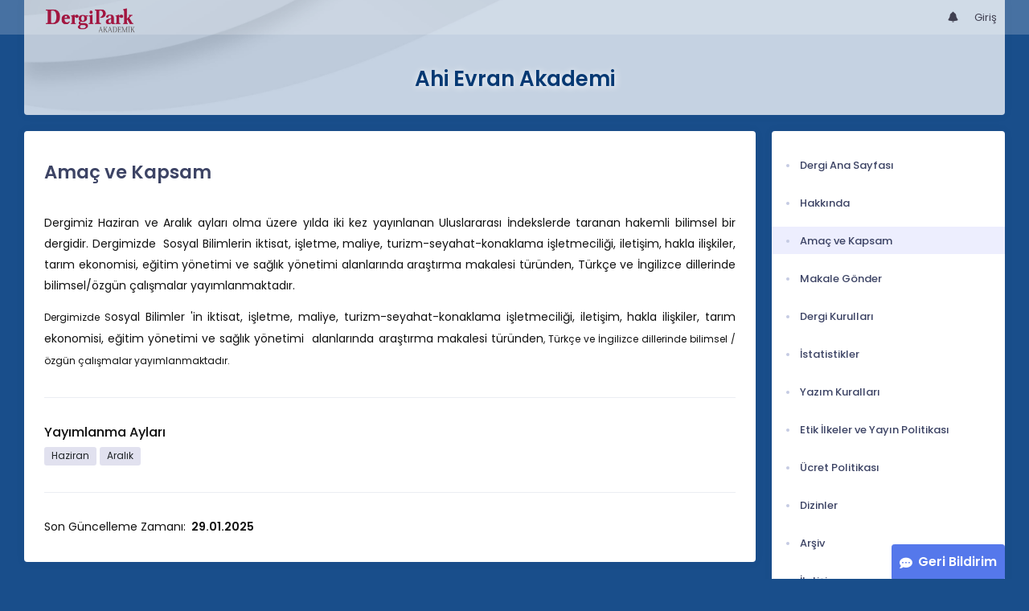

--- FILE ---
content_type: text/html; charset=UTF-8
request_url: https://dergipark.org.tr/tr/pub/aea/aim-and-scope
body_size: 5560
content:
<!DOCTYPE html>
<html lang="tr">
<head prefix="og: https://ogp.me/ns#">
    <meta charset="UTF-8"/>
    <meta name="viewport" content="width=device-width, initial-scale=1.0, maximum-scale=1.0 shrink-to-fit=no">
    <meta http-equiv="X-UA-Compatible" content="IE=edge"/>

    <title>Ahi Evran Akademi &raquo;  Amaç ve Kapsam</title>
    <base href="/"/>
    <meta name="generator" content="uds"/>

            
    
                                
                            <link rel="stylesheet" href="/zollu/css/katex/katex.min.css">
        <link rel="stylesheet" href="/zollu/css/pages/zollu-backend.css">
        <link rel="stylesheet" href="/zollu/keen/vendors/custom/fullcalendar/fullcalendar.bundle.css">
        <link rel="stylesheet" href="/zollu/keen/css/demo3/pages/custom/general/user/profile-v1.css">
        <link rel="stylesheet" href="/zollu/keen/vendors/global/vendors.bundle.css">
        <link rel="stylesheet" href="/zollu/keen/css/demo3/style.bundle.css">
        <link rel="stylesheet" href="/zollu/keen/css/demo3/pages/custom/general/blog/grid-v2.css">
        <link rel="stylesheet" href="/zollu/keen/css/demo3/pages/custom/general/blog/post.css">
        <link rel="stylesheet" href="/zollu/keen/css/demo3/pages/custom/general/blog/list.css">
        <link rel="stylesheet" href="/zollu/keen/vendors/custom/datatables/datatables.bundle.css">
        <link rel="stylesheet"
              href="/zollu/js/jbfileuploader/lib/jquery-file-upload/css/jquery.fileupload.css">
        <link rel="stylesheet"
              href="/zollu/js/jbfileuploader/lib/jquery-file-upload/css/jquery.fileupload-ui.css">
        <link rel="stylesheet" href="/zollu/js/jbfileuploader/css/jbfileupload.css">
        <link rel="stylesheet" href="/zollu/css/site.css">
        <link rel="stylesheet" href="/zollu/css/pages/home.css">
        <link rel="stylesheet" href="/zollu/css/select2/select2.min.css">
        <link rel="stylesheet" href="/zollu/css/select2/select2-bootstrap.min.css">
        <link rel="stylesheet" href="/zollu/css/pages/feedback.css">
        <link rel="stylesheet" href="/zollu/css/pages/picker/nano.min.css">
    
    <link rel="stylesheet" type="text/css" href="/zollu/css/pages/journal.css">

            <!--suppress CssUnusedSymbol -->
        <style type="text/css">
            body.journal, .journal .paint-background {
                background-color: #194E8B;
            }
        </style>
    

        <link rel="shortcut icon" href="/favicon.ico" type="image/x-icon">
    <link rel="icon" href="/favicon.ico" type="image/x-icon">
    <link rel="dns-prefetch" href="https://www.google-analytics.com">
    <link rel="preconnect" href="https://www.google-analytics.com" crossorigin>
    <link rel="dns-prefetch" href="https://www.google.com">
    <link rel="preconnect" href="https://www.google.com" crossorigin>
    <link rel="dns-prefetch" href="https://www.google.com.tr">
    <link rel="preconnect" href="https://www.google.com.tr" crossorigin>
    <link rel="dns-prefetch" href="https://stats.g.doubleclick.net">
    <link rel="preconnect" href="https://stats.g.doubleclick.net" crossorigin>
    <link rel="dns-prefetch" href="https://fonts.googleapis.com">
    <link rel="preconnect" href="https://fonts.googleapis.com" crossorigin>
    <link rel="dns-prefetch" href="http://fonts.googleapis.com">
    <link rel="preconnect" href="http://fonts.googleapis.com" crossorigin>

    <script type="text/javascript">
        const current_language = 'tr';

        function changeLocale(langCode) {
            window.location.href = $('#link-alternate-' + langCode).attr('href');
        }
    </script>

    <script type="text/javascript" src="/zollu/js/zollu_user_session_info.js"></script>

    <script type="text/javascript" src="/tr/dp-feature-data.js"></script>

    <!-- Google Analytics -->
    <script async src="https://www.googletagmanager.com/gtag/js?id=G-694ZECXSSZ"></script>
    <script>
        window.dataLayer = window.dataLayer || [];

        function gtag() {
            dataLayer.push(arguments);
        }

        gtag('js', new Date());
        gtag('config', 'G-694ZECXSSZ');
        let dpUserCookie = getDpUserCookie();
        if (dpUserCookie !== undefined && dpUserCookie !== null && (userId = dpUserCookie.user_id) !== null) {
            gtag('set', {'user_id': userId});
        }
    </script>
</head>

    
<body class="kt-page--fixed kt-subheader--enabled kt-subheader--transparent zollu normalized journal"
      id="journal_page">

            


    


<nav id="header"
     class="navbar fixed-top navbar-fixed-top navbar-expand-lg navbar-light scrolled navbar-expand">
        <div class="kt-header" style="width: 100%;padding: 8px 0;">
        <div class="kt-header__top" style="height: inherit;">
            <div class="kt-container" id="header-container">
                                <div id="powered-by">
                                                            <a class="navbar-brand" href="//dergipark.org.tr/tr/">
                        <img src="/zollu/images/dergipark_header.png"
                             alt="DergiPark logo"/>
                    </a>
                </div>


                <a href="/tr/user/notification"
                   class="no-notification hide d-none  notification--item-set "
                   id="mobile-notification-count-wrapper">
                    <i class="flaticon2-notification" id="mobile-notification-icon"></i>
                    <span class="kt-badge" id="mobile-notification-badge"></span>
                </a>

                <button class="navbar-toggler collapsed" type="button" data-toggle="collapse"
                        data-target="#navbarToggler"
                        aria-controls="navbarToggler" aria-expanded="false" aria-label="Toggle navigation">
                    <span>&nbsp;</span>
                    <span>&nbsp;</span>
                    <span>&nbsp;</span>
                </button>

                <div class="collapse navbar-collapse navbar-put-right "
                     id="navbarToggler">
                    
                    <div style="margin-left: auto;">
                        <ul class="navbar-nav ml-auto">
                                                            <li class="nav-item hide d-none  d-block "
                                    id="header-user-notification">
                                    <a id="user-notification-count" class="nav-link"
                                       href="/tr/user/notification"><span
                                                class="flaticon2-notification"></span><label
                                                id="notification-count-aria-label"></label></a>
                                </li>
                                                                                                                    <li class="nav-item dropdown hide d-none" id="header-user-box-user-menu">
                                    <a class="nav-link dropdown-toggle color-black" href="#" id="userDropDown"
                                       data-toggle="dropdown" aria-haspopup="false" aria-expanded="false">
                                        <span id="userDropDown-user-avatar"></span>
                                        <span id="userDropDown-user-name"></span>
                                        <span id="userDropDown-user-badge"></span>
                                    </a>
                                    <div class="dropdown-menu dropdown-menu-right rounded-0"
                                         aria-labelledby="userDropDown">
                                        <a class="dropdown-item color-dergipark d-none"
                                           href="//dergipark.org.tr/tr/admin/panel"
                                           id="header-dashboard-item">
                                            <i class="icon-wrench symbol flaticon-grid-menu mr-1 mt-1 pr-1 color-dergipark"></i> Yönetici Paneli
                                        </a>

                                        <a class="dropdown-item"
                                           href="//dergipark.org.tr/tr/user/panel"
                                           id="header-user-panel-item">
                                            <i class="icon-wrench symbol flaticon-grid-menu mr-1 mt-1 pr-1"></i> Kullanıcı Paneli
                                        </a>

                                        <a class="dropdown-item d-none"
                                           href="//dergipark.org.tr/tr/user/publisher/panel"
                                           id="header-user-coordinator-panel-item">
                                            <i class="icon-wrench symbol flaticon-grid-menu mr-1 mt-1 pr-1"></i> Bilimsel Yayın Koordinatörü Paneli
                                        </a>

                                        <a class="dropdown-item"
                                           href="/tr/journal/my">
                                            <i class="icon-docs symbol flaticon2-open-text-book mr-1 mt-1 pr-1"></i> Dergilerim
                                        </a>

                                        <a class="dropdown-item d-none"
                                           href="//dergipark.org.tr/tr/user-project"
                                           id="header-user-project-item">
                                            <i class="icon-rocket symbol flaticon-folder-4 mr-1 mt-1 pr-1"></i> Araştırmalarım
                                        </a>

                                        <a class="dropdown-item d-none" id="menu-follower-item"
                                           href="//dergipark.org.tr/tr/user/user-followers">
                                            <i class="symbol flaticon2-speaker mr-1 mt-1 pr-1"></i> Takiplerim
                                        </a>

                                        <a class="dropdown-item" href="#" id="header-user-box-profile-link">
                                            <i class="icon-user symbol flaticon2-calendar-3 mr-1 mt-1 pr-1"></i> Profil
                                        </a>

                                        <div class="dropdown-divider"></div>

                                        <a class="dropdown-item" href="https://dergipark.org.tr/tr/logout">
                                            <i class="icon-logout symbol flaticon2-lock mr-1 mt-1 pr-1"></i> Çıkış
                                        </a>
                                    </div>
                                </li>
                                <li class="nav-item hide d-none" id="header-user-box-guest-menu">
                                    <a class="nav-link color-black"
                                       href="https://dergipark.org.tr/tr/login">Giriş</a>
                                </li>
                                                    </ul>
                                                    <script type="text/javascript">
                                function showUserBoxBlock(elemId) {
                                    document.getElementById(elemId).className =
                                        document.getElementById(elemId).className.replace(/d-none/, '');
                                    document.getElementById(elemId).className =
                                        document.getElementById(elemId).className.replace(/hide/, '');
                                }

                                if (isUserLoggedIn()) {

                                    // Substitute user data
                                    let userAvatar = getUserAvatar();

                                    document.getElementById('userDropDown-user-name').innerHTML = getUserFullNameFormatted();
                                    document.getElementById('header-user-box-profile-link').setAttribute('href', getUserProfileLink());

                                    // user dropdown alanındaki rozet kontrolü
                                    if (isApproved()) {
                                        document.getElementById('userDropDown-user-badge').innerHTML = "<img style='margin-top: -2px;' src='/zollu/images/dergipark-verified-badge.svg' width='20' height='20'/>";
                                    }

                                    if (userAvatar.length === 0) {
                                        userAvatar = '/zollu/images/default-avatar.png';
                                    }

                                    document.getElementById('userDropDown-user-avatar').innerHTML = '<img src="' + userAvatar + '" onerror="this.onerror=null;this.src=\'/zollu/images/default-avatar.png\';">';

                                    // User menu ready, it's show time!
                                    showUserBoxBlock('header-user-box-user-menu');
                                    showUserBoxBlock('header-user-notification');
                                    showUserBoxBlock('mobile-notification-count-wrapper');

                                    const userInfo = getUserInfo();
                                    if (canUseFollowerFeature(userInfo.username)) {
                                        document.getElementById('menu-follower-item').classList.remove("d-none");
                                        document.getElementById('header-user-project-item').classList.remove("d-none");
                                    }
                                    if (userInfo.is_admin == 1) {
                                        document.getElementById('header-dashboard-item').classList.remove("d-none");
                                    }
                                } else {
                                    // User is not logged in, display guest block right away!
                                    showUserBoxBlock('header-user-box-guest-menu');
                                }

                                var userDropDownElement = document.getElementById("userDropDown");
                                var userNavbar = document.getElementById("navbarToggler");
                                userDropDownElement.addEventListener('click', function () {
                                    if (!document.getElementById('header-user-box-user-menu').classList.contains('show')) {
                                        userNavbar.classList.add('sensitive-height');
                                    } else {
                                        userNavbar.classList.remove('sensitive-height');
                                    }
                                });
                                document.querySelector('[data-target="#navbarToggler"]').addEventListener('click', function () {
                                    if (document.getElementById('header-user-box-user-menu').classList.contains('show')) {
                                        userNavbar.classList.remove('sensitive-height');
                                    }
                                });
                            </script>
                                            </div>
                </div>
                            </div>
        </div>
    </div>
    </nav>        <div id="body-push-down">
            <div class="kt-content kt-grid__item kt-grid__item--fluid" id="kt_content">
        <div class="kt-container paint-background">
            <div class="kt-portlet j-title-portlet">
                <div class="row" aria-label="Ahi Evran Akademi">
                    <div class="col-lg-12" aria-hidden="true">
                        <div class="kt-heading kt-align-center" style="margin: 1.5rem 0 2.3rem;">
                                                        <a href="/tr/pub/aea">
                                <h1 id="journal-title">Ahi Evran Akademi</h1>
                            </a>
                        </div>
                    </div>
                </div>
            </div>

            <!-- <Content> -->
                <div class="row" data-sticky-container>
        <div class="col-lg-9 col-md-8">
            <div class="kt-portlet">
                                                <div class="kt-portlet__body">
                                            <h1 class="kt-blog-post__title kt-heading kt-heading--lg kt-heading--medium">Amaç ve Kapsam</h1>
                    
                    
                    <div class="kt-blog-post__content" style="overflow-wrap: break-word !important;">
                                    <p><p style="text-align:justify;">Dergimiz Haziran ve Aralık ayları olma üzere yılda iki kez yayınlanan Uluslararası İndekslerde taranan hakemli bilimsel bir dergidir. Dergimizde  Sosyal Bilimlerin iktisat, işletme, maliye, turizm-seyahat-konaklama işletmeciliği, iletişim, hakla ilişkiler, tarım ekonomisi, eğitim yönetimi ve sağlık yönetimi alanlarında araştırma makalesi türünden, Türkçe ve İngilizce dillerinde bilimsel/özgün çalışmalar yayımlanmaktadır.<br /></p></p>

        <p><p style="text-align:justify;" class="p"><span style="font-size:12px;">Dergimizde S</span>osyal Bilimler 'in iktisat, işletme, maliye, turizm-seyahat-konaklama işletmeciliği, iletişim, hakla ilişkiler, tarım ekonomisi, eğitim yönetimi ve sağlık yönetimi  alanlarında araştırma makalesi türünden<span style="font-size:.9em;"><span style="font-size:12px;">, Türkçe ve İngilizce dillerinde bilimsel / özgün çalışmalar yayımlanmaktadır.</span></span></p></p>

                    <div class="kt-separator kt-separator--space-lg  kt-separator--border-solid last-updated-seperator"></div>
            <h5>Yayımlanma Ayları</h5>
                            <span class="badge badge-secondary">Haziran</span>
                            <span class="badge badge-secondary">Aralık</span>
                                            </div>
                                                                                                                        <div class="kt-separator kt-separator--space-lg  kt-separator--border-solid last-updated-seperator"></div>
                            <span class="last-updated-date">Son Güncelleme Zamanı: <span class="ml-2 kt-font-bolder">29.01.2025</span></span>
                                                            </div>
                                            </div>
        </div>

        <div class="col-lg-3 col-md-4 journal_panel_menu">
                            
                <div class="kt-portlet sticky" id="journal_right_menu_portlet">
    <div class="kt-portlet__body">
        <div class="kt-section">
            <div class="kt-section__content kt-section__content--x-fit">
                <ul class="kt-nav kt-nav--bold kt-nav--lg-space kt-nav--v4" role="tablist">
                                                                                                                                <li class="kt-nav__item ">
                                <a class="kt-nav__link" href="/tr/pub/aea">
                                    <span class="kt-nav__link-bullet kt-nav__link-bullet--dot"><span></span></span>
                                    <span class="kt-nav__link-text">Dergi Ana Sayfası</span>
                                </a>
                            </li>
                                                                                                                                        <li class="kt-nav__item ">
                                <a class="kt-nav__link" href="/tr/pub/aea/about-journal">
                                    <span class="kt-nav__link-bullet kt-nav__link-bullet--dot"><span></span></span>
                                    <span class="kt-nav__link-text">Hakkında</span>
                                </a>
                            </li>
                                                                                                                                                                                                    <li class="kt-nav__item active">
                                <a class="kt-nav__link" href="/tr/pub/aea/aim-and-scope">
                                    <span class="kt-nav__link-bullet kt-nav__link-bullet--dot"><span></span></span>
                                    <span class="kt-nav__link-text">Amaç ve Kapsam</span>
                                </a>
                            </li>
                                                                                                                                        <li class="kt-nav__item ">
                                <a class="kt-nav__link" href="/tr/journal/3361/submission/step/manuscript/new">
                                    <span class="kt-nav__link-bullet kt-nav__link-bullet--dot"><span></span></span>
                                    <span class="kt-nav__link-text">Makale Gönder</span>
                                </a>
                            </li>
                                                                                                                                        <li class="kt-nav__item ">
                                <a class="kt-nav__link" href="/tr/pub/aea/board">
                                    <span class="kt-nav__link-bullet kt-nav__link-bullet--dot"><span></span></span>
                                    <span class="kt-nav__link-text">Dergi Kurulları</span>
                                </a>
                            </li>
                                                                                                                                        <li class="kt-nav__item ">
                                <a class="kt-nav__link" href="/tr/pub/aea/rejection-statistics">
                                    <span class="kt-nav__link-bullet kt-nav__link-bullet--dot"><span></span></span>
                                    <span class="kt-nav__link-text">İstatistikler</span>
                                </a>
                            </li>
                                                                                                                                        <li class="kt-nav__item ">
                                <a class="kt-nav__link" href="/tr/pub/aea/writing-rules">
                                    <span class="kt-nav__link-bullet kt-nav__link-bullet--dot"><span></span></span>
                                    <span class="kt-nav__link-text">Yazım Kuralları</span>
                                </a>
                            </li>
                                                                                                                                        <li class="kt-nav__item ">
                                <a class="kt-nav__link" href="/tr/pub/aea/policy">
                                    <span class="kt-nav__link-bullet kt-nav__link-bullet--dot"><span></span></span>
                                    <span class="kt-nav__link-text">Etik İlkeler ve Yayın Politikası</span>
                                </a>
                            </li>
                                                                                                                                        <li class="kt-nav__item ">
                                <a class="kt-nav__link" href="/tr/pub/aea/price-policy">
                                    <span class="kt-nav__link-bullet kt-nav__link-bullet--dot"><span></span></span>
                                    <span class="kt-nav__link-text">Ücret Politikası</span>
                                </a>
                            </li>
                                                                                                                                        <li class="kt-nav__item ">
                                <a class="kt-nav__link" href="/tr/pub/aea/indexes">
                                    <span class="kt-nav__link-bullet kt-nav__link-bullet--dot"><span></span></span>
                                    <span class="kt-nav__link-text">Dizinler</span>
                                </a>
                            </li>
                                                                                                                                        <li class="kt-nav__item ">
                                <a class="kt-nav__link" href="/tr/pub/aea/archive">
                                    <span class="kt-nav__link-bullet kt-nav__link-bullet--dot"><span></span></span>
                                    <span class="kt-nav__link-text">Arşiv</span>
                                </a>
                            </li>
                                                                                                                                        <li class="kt-nav__item ">
                                <a class="kt-nav__link" href="/tr/pub/aea/contacts">
                                    <span class="kt-nav__link-bullet kt-nav__link-bullet--dot"><span></span></span>
                                    <span class="kt-nav__link-text">İletişim</span>
                                </a>
                            </li>
                                                                                                                </ul>
            </div>
        </div>
    </div>
</div>

                                                                            <div id="feedback-block">
    <button href="javascript:;" class="btn btn-info feedback-btn p-3" data-toggle="modal" data-target="#feedbackModal">
        <i class="fa fa-comment-dots" aria-hidden="true"></i>Geri Bildirim</button>
</div>
<div class="modal fade" id="feedbackModal" tabindex="-1" role="dialog"
     aria-label="Geri bildirim yapılacak seçenek menüsü" aria-hidden="true" style="display: none;">
    <div class="modal-dialog modal-dialog-centered mt-0" role="document">
        <div class="modal-content">
            <div class="modal-header">
                <button type="button" class="close" data-dismiss="modal" aria-label="Kapat">
                    <span aria-hidden="true">×</span>
                </button>
            </div>
            <div class="modal-body pt-4 pb-4">
                <div class="text-center">
                    <p class="fw-600">Lütfen geri bildirimde bulunmak istediğiniz birimi seçin.</p>
                    <a href="/tr/feedback/journal/aea/new"
                       class="btn btn-outline-brand feedback-selection-btn">
                        Dergiye Geri Bildirim Gönder</a>
                                    </div>
            </div>
        </div>
    </div>
</div>
                                    </div>
    </div>
            <!-- </Content> -->

                    </div>
    </div>
    
    </div>
    


    
    <script src="https://ajax.googleapis.com/ajax/libs/webfont/1.6.16/webfont.js"></script>
    <script>
        WebFont.load({
            google: {
                "families": [
                    "Poppins:300,400,500,600,700"]
            },
            active: function () {
                sessionStorage.fonts = true;
            }
        });
    </script>
        <script src="/zollu/js/jquery.min.js"></script>
    <script src="/zollu/keen/vendors/global/vendors.bundle.js"></script>
    <script src="/zollu/keen/js/demo3/scripts.bundle.js"></script>
    <script src="/zollu/keen/vendors/custom/datatables/datatables.bundle.js"></script>
    <script src="/zollu/js/katex/katex.min.js"></script>
    <script src="/zollu/js/katex/auto-render.min.js"></script>
    <script src="/zollu/js/flashbag.js"></script>
    <script src="/zollu/js/navbar-top.js"></script>
    <script src="/zollu/bundles/fosjsrouting/js/router.js"></script>
    <script src="/zollu/bundles/jbfileuploader/lib/jquery-file-upload/js/vendor/jquery.ui.widget.js"></script>
    <script src="/zollu/js/jbfileuploader/lib/jquery-file-upload/js/jquery.iframe-transport.js"></script>
    <script src="/zollu/js/jbfileuploader/lib/jquery-file-upload/js/jquery.fileupload.js"></script>
    <script src="/zollu/js/jbfileuploader/js/jbfileupload.js"></script>
    <script src="/zollu/js/jbfileuploader/lib/jcrop/js/jquery.Jcrop.js"></script>
    <script src="/zollu/js/jquery-ui.min.js"></script>
    <script src="/zollu/js/pages/zollu-backend.js"></script>
    <script src="/zollu/js/select2/select2.min.js"></script>
    <script src="/zollu/bundles/ojscore/js/select2_sortable.js"></script>
    <script src="/zollu/bundles/ojscore/js/remote_selection.js"></script>
    <script src="/zollu/bundles/ojscore/js/ucfirst.js"></script>
    <script src="/zollu/bundles/bazingajstranslation/js/translator.min.js"></script>
    <script src="/zollu/js/common.js"></script>
    <script src="/zollu/js/format-user-name.js"></script>
    <script src="/zollu/js/diplab.js"></script>
    <script src="/zollu/bundles/ojscore/js/alert_util.js"></script>
    <script src="/zollu/js/chartjs-plugin-labels.js"></script>
    <script src="/zollu/js/multiple_mail.js"></script>
    <script src="/zollu/bundles/ojscore/js/mask_platforms.js"></script>
    <script src="/zollu/js/confirmation.js"></script>
    <script src="/zollu/js/prevent-double-submit.js"></script>
    <script src="/tr/pub/translations?locale=tr"></script>
    <script src="/zollu/js/subject/subject_selector.js"></script>
    <script src="/zollu/js/pages/article/zollu_star.js"></script>
    <script src="/zollu/js/pages/picker/pickr.min.js"></script>
    <script src="/pub/js/routing?callback=fos.Router.setData&amp;lang=tr"></script>

    <script type="text/javascript" src="/zollu/js/copy_clipboard.js"></script>

    <script type="text/x-mathjax-config">
        MathJax.Hub.Config({
            tex2jax: {
                 inlineMath: [['$','$'], ['\\(','\\)']],
                 ignoreClass: "no-latex",
                 processClass: "latex"
            },
            displayAlign: "center"
        });
    </script>
    <script type="text/javascript" src="/zollu/js/mathjax/MathJax.js?config=TeX-MML-AM_CHTML"></script>



    <script type="text/javascript">
        $(document).ready(function () {

            renderMathInElement(document.body);
        });
    </script>
</body>

</html>


--- FILE ---
content_type: application/javascript; charset=utf-8
request_url: https://dergipark.org.tr/zollu/js/prevent-double-submit.js
body_size: 251
content:
(function ($) {
    'use strict';

    $(document).ready(function () {
        // Skip forms with custom confirmation dialogs
        $('form:not(.no-auto-disable)').on('submit', function (e) {
            // Only disable if not prevented
            const $form = $(this);
            const $buttons = $form.find('button[type="submit"], input[type="submit"]');

            // Use setTimeout to check if submission was prevented
            setTimeout(function () {
                // If form is still in DOM and not actually submitting, re-enable
                if ($form.data('submitting') !== true) {
                    $buttons.prop('disabled', false);
                }
            }, 2000);

            $buttons.prop('disabled', true);
        });
    });

})(jQuery);